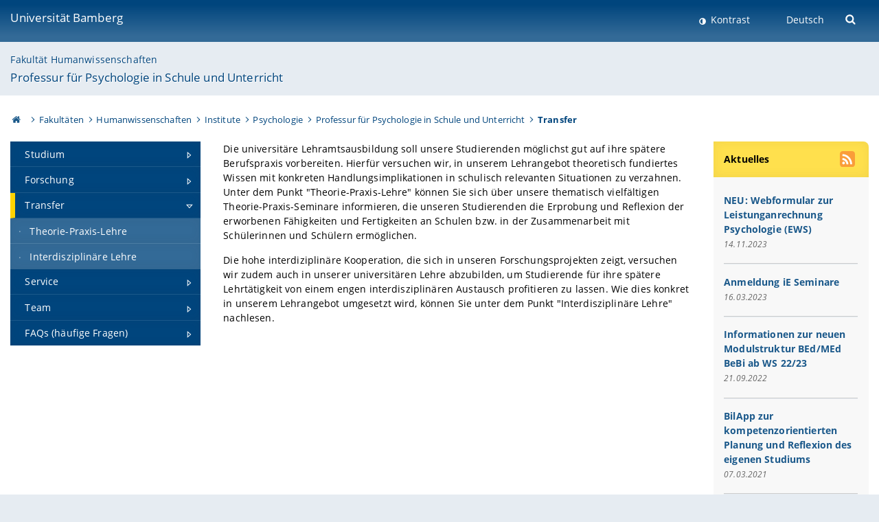

--- FILE ---
content_type: text/html; charset=utf-8
request_url: https://www.uni-bamberg.de/psychgschu/transfer/
body_size: 7901
content:
<!DOCTYPE html>
<html lang="de">
<head>

<meta charset="utf-8">
<!-- 
	featured by elementare teilchen GmbH, www.elementare-teilchen.de

	This website is powered by TYPO3 - inspiring people to share!
	TYPO3 is a free open source Content Management Framework initially created by Kasper Skaarhoj and licensed under GNU/GPL.
	TYPO3 is copyright 1998-2026 of Kasper Skaarhoj. Extensions are copyright of their respective owners.
	Information and contribution at https://typo3.org/
-->



<title>Transfer - Professur für Psychologie in Schule und Unterricht </title>
<meta name="generator" content="TYPO3 CMS">
<meta name="viewport" content="width=device-width, initial-scale=1">
<meta name="twitter:card" content="summary">
<meta name="revisit-after" content="7 days">


<link rel="stylesheet" href="/typo3temp/assets/css/0e161fa31ef1359d8d20987651f196ee.css?1728045045" media="all" nonce="R164O5oE7fuD74QFe9T7CavYEczdTEdWXaelkM9Su9lxAg-uO2zJ0Q">
<link rel="stylesheet" href="/_assets/8ff03e32fdbff3962349cc6e17c99f7d/Css/MediaAlbum.css?1732185887" media="all" nonce="R164O5oE7fuD74QFe9T7CavYEczdTEdWXaelkM9Su9lxAg-uO2zJ0Q">
<link rel="stylesheet" href="/_assets/47400bb84e4e0324cd1d0a84db430fe5/Css/styles.css?1741641568" media="all" nonce="R164O5oE7fuD74QFe9T7CavYEczdTEdWXaelkM9Su9lxAg-uO2zJ0Q">
<link href="/_frontend/bundled/assets/screen-BUFNVmPH.css?1768487334" rel="stylesheet" nonce="R164O5oE7fuD74QFe9T7CavYEczdTEdWXaelkM9Su9lxAg-uO2zJ0Q" >






<link rel="icon" type="image/png" href="/_frontend/siteunibamberg/favicon/favicon-96x96.png" sizes="96x96" />
        <link rel="icon" type="image/svg+xml" href="/_frontend/siteunibamberg/favicon/favicon.svg" />
        <link rel="shortcut icon" href="/_frontend/siteunibamberg/favicon/favicon.ico" />
        <link rel="apple-touch-icon" sizes="180x180" href="/_frontend/siteunibamberg/favicon/apple-touch-icon.png" />
        <link rel="manifest" href="">
<link rel="canonical" href="https://www.uni-bamberg.de/psychgschu/transfer/"/>


<script type="application/ld+json">[{"@context":"https:\/\/www.schema.org","@type":"BreadcrumbList","itemListElement":[{"@type":"ListItem","position":1,"item":{"@id":"https:\/\/www.uni-bamberg.de\/","name":"Startseite"}},{"@type":"ListItem","position":2,"item":{"@id":"https:\/\/www.uni-bamberg.de\/fakultaeten\/","name":"Fakult\u00e4ten"}},{"@type":"ListItem","position":3,"item":{"@id":"https:\/\/www.uni-bamberg.de\/huwi\/","name":"Humanwissenschaften"}},{"@type":"ListItem","position":4,"item":{"@id":"https:\/\/www.uni-bamberg.de\/huwi\/faecher\/","name":"Institute"}},{"@type":"ListItem","position":5,"item":{"@id":"https:\/\/www.uni-bamberg.de\/psychologie\/","name":"Psychologie"}},{"@type":"ListItem","position":6,"item":{"@id":"https:\/\/www.uni-bamberg.de\/psychgschu\/","name":"Professur f\u00fcr Psychologie in Schule und Unterricht"}},{"@type":"ListItem","position":7,"item":{"@id":"https:\/\/www.uni-bamberg.de\/psychgschu\/transfer\/","name":"Transfer"}}]}]</script>
</head>
<body class="page  page--default  act-responsive "
	      data-page="38565" data-rootline="18944 62 264 282 1557 38248 38565 "><nav class="page__skiplinks"><ul><li><a href="#nav-main">zur Hauptnavigation springen</a></li><li><a href="#content-main">zum Inhaltsbereich springen</a></li></ul></nav><div class="responsive"></div><div id="top" class="page__wrapper"><header class="page-head-mobile no-print"><div data-headroom class="page-head-mobile__item  clearfix "><nav class="page-head-mobile__nav"><a class="page-head-mobile__nav__link  js-show-nav" href="#" title="Navigation"></a></nav><div class="page-head-mobile__brand"><a href="/" title="Universität Bamberg">Universität Bamberg</a></div><a class="[ page-head__search-hint ] js-search-toggle" href="#" title="Suche"><span class="u-visually-hidden">
						Suche öffnen
					</span></a></div><div class="page-content__nav-parents"><div class="nav-parents__button"><a href="#" class="nav-parents__button--link  [ link-list__link ] js-show-nav-parents" title="Navigation">
						Sie befinden sich hier:
					</a></div><nav class="nav-parents"><ul class="nav-parents__list  [ link-list ]"><li class="[ nav-parents__item  nav-parent__item--parent ]  link-list__item" ><a href="/" class="nav-parents__link  [ link-list__link ]" title="Modern studieren, international forschen, innovativ lehren und gelassen leben in Bamberg. Das Welterbe ist unser Campus &amp;#127891;">Startseite</a></li><li class="[ nav-parents__item  nav-parent__item--parent ]  link-list__item" ><a href="/fakultaeten/" class="nav-parents__link  [ link-list__link ]" title="Die vier Fakultäten der Uni: Geistes- und Kulturwissenschaften, Sozial- und Wirtschaftswissenschaften, Humanwissenschaften, Wirtschaftsinformatik">Fakultäten</a></li><li class="[ nav-parents__item  nav-parent__item--parent ]  link-list__item" ><a href="/huwi/" class="nav-parents__link  [ link-list__link ]" title="Fakultät Humanwissenschaften mit den Instituten für Psychologie, für Erziehungswissenschaft und für Erforschung/Entwicklung fachbezogenen Unterrichts">Humanwissenschaften</a></li><li class="[ nav-parents__item  nav-parent__item--parent ]  link-list__item" ><a href="/huwi/faecher/" class="nav-parents__link  [ link-list__link ]" title="Übersicht über die humanwissenschaftlichen Institute an der Universität Bamberg">Institute</a></li><li class="[ nav-parents__item  nav-parent__item--parent ]  link-list__item" ><a href="/psychologie/" class="nav-parents__link  [ link-list__link ]" title="Bachelor und Master Psychologie studieren in einer der attraktivsten Städte Deutschlands – Spitzenplatz im CHE-Ranking für Bamberger Psychologie">Psychologie</a></li><li class="[ nav-parents__item  nav-parent__item--parent ]  link-list__item" ><a href="/psychgschu/" class="nav-parents__link  [ link-list__link ]" title="Professur für Psychologie in Schule und Unterricht">Professur für Psychologie in Schule und Unterricht</a></li><li class="[ nav-parents__item  nav-parent__item--parent ]  link-list__item" ><a href="/psychgschu/transfer/" class="nav-parents__link  [ link-list__link ]" title="Transfer">Transfer</a></li></ul></nav></div><div class="[ page-head__search  page-head__search--mobile ]  js-search"><form class="search-global search-global--mobile js-search-global-form" action="https://www.google.com"><fieldset><label class="search-global__option js-search-option is-active" data-search-option="Unibamberg">
                    www.uni-bamberg.de
                    <input type="radio" name="searchOption" value="www.uni-bamberg.de"/></label><label class="search-global__option js-search-option" data-search-option="Univis">
                    univis.uni-bamberg.de
                    <input type="radio" name="searchOption" value="univis.uni-bamberg.de"/></label><label class="search-global__option js-search-option" data-search-option="Fis">
                    fis.uni-bamberg.de
                    <input type="radio" name="searchOption" value="fis.uni-bamberg.de"/></label></fieldset><fieldset><input name="q" type="text" class="search__input js-search-global-input" placeholder="Mit Google suchen" aria-label="search"/><button type="submit" class="search__submit  js-search-global-submit" title="Suche starten"><span class="u-visually-hidden">Suche starten</span></button><div class="search__engines-container"><label class="search__engine  js-search-engine is-active" data-search-engine="Google"><input class="u-visually-hidden" type="radio" name="searchEngine" value="https://www.google.de/search"><span class="search__engine-icon search__engine-icon-google"></span><span class="u-visually-hidden">Google</span></label><label class="search__engine  js-search-engine" data-search-engine="Ecosia"><input class="u-visually-hidden" type="radio" name="searchEngine" value="https://www.ecosia.org/search"><span class="search__engine-icon search__engine-icon-ecosia"></span><span class="u-visually-hidden">Ecosia</span></label><label class="search__engine  js-search-engine" data-search-engine="Bing"><input class="u-visually-hidden" type="radio" name="searchEngine" value="https://www.bing.com/search"><span class="search__engine-icon search__engine-icon-bing"></span><span class="u-visually-hidden">Bing</span></label></div></fieldset><button type="button" class="search-global__close js-search-toggle"><span class="u-visually-hidden">Suche schließen</span></button></form></div></header><header class="page-head"><div class="page-head__item  clearfix  [ box  box--large  box--brand-1st ]  [ rounded--topright--large  rounded--topleft ]  gradient--header"><div class="page-head__brand"><div class="page-head__logo"><a href="/" title="Universität Bamberg"><span class="page-head__logo__img page-head__logo__img--de">&nbsp; </span> Universität Bamberg</a></div></div><div class="page-head__useractions no-print"><div class="[ page-head__contrast ]"><div class="contrastx"><et-state-toggle active-class="t-contrast" inactive-class="" cookie="contrastTheme" el="body"><button
                                    type="button"
                                    class="contrast__button"
                                >
                                    Kontrast
                                </button></et-state-toggle></div></div><div class="[ page-head__language ]"><nav class="nav-language"><ul class="[ list-inline  link-list  list-inline--delimited  list-inline--delimited-shadow  list-inline--delimited-bright  list-inline--delimited-large  ][ nav-language__list ]  js-lang-list"><li data-testid="language-link" class="list-inline__item  nav-language__item--mobile  [ c-nav-lang__link  c-nav-lang__link--active ]">Deutsch</li></ul></nav></div><div class="[ page-head__search ]"><button class="search__toggle js-search-toggle" type="button"><span class="u-visually-hidden">Suche öffnen</span></button></div></div><div class="[ page-head__search-overlay ] rounded--topleft rounded--topright--large js-search"><form class="search-global js-search-global-form" action="https://www.google.com"><fieldset><label class="search-global__option js-search-option is-active" data-search-option="Unibamberg">
                    www.uni-bamberg.de
                    <input type="radio" name="searchOption" value="www.uni-bamberg.de"/></label><label class="search-global__option js-search-option" data-search-option="Univis">
                    univis.uni-bamberg.de
                    <input type="radio" name="searchOption" value="univis.uni-bamberg.de"/></label><label class="search-global__option js-search-option" data-search-option="Fis">
                    fis.uni-bamberg.de
                    <input type="radio" name="searchOption" value="fis.uni-bamberg.de"/></label></fieldset><fieldset><input name="q" type="text" class="search__input js-search-global-input" placeholder="Mit Google suchen" aria-label="search"/><button type="submit" class="search__submit  js-search-global-submit" title="Suche starten"><span class="u-visually-hidden">Suche starten</span></button><div class="search__engines-container"><label class="search__engine  js-search-engine is-active" data-search-engine="Google"><input class="u-visually-hidden" type="radio" name="searchEngine" value="https://www.google.de/search"><span class="search__engine-icon search__engine-icon-google"></span><span class="u-visually-hidden">Google</span></label><label class="search__engine  js-search-engine" data-search-engine="Ecosia"><input class="u-visually-hidden" type="radio" name="searchEngine" value="https://www.ecosia.org/search"><span class="search__engine-icon search__engine-icon-ecosia"></span><span class="u-visually-hidden">Ecosia</span></label><label class="search__engine  js-search-engine" data-search-engine="Bing"><input class="u-visually-hidden" type="radio" name="searchEngine" value="https://www.bing.com/search"><span class="search__engine-icon search__engine-icon-bing"></span><span class="u-visually-hidden">Bing</span></label></div></fieldset><button type="button" class="search-global__close js-search-toggle"><span class="u-visually-hidden">Suche schließen</span></button></form></div></div><div class="page-head__sector  [ box  box--brand-1st-light ] "><div class="sector__logo"></div><p class="[ sector__title  sector__title2 ]"><a href="/huwi/">Fakultät Humanwissenschaften</a></p><p class="[ sector__title  sector__title1 ]"><a href="/psychgschu/">Professur für Psychologie in Schule und Unterricht</a></p></div><div class="page-head__breadcrumb  [ stripe ]  js-breadcrumb"><ol class="nav-breadcrumb  nav-breadcrumb--delimited list-inline"><li class="nav-breadcrumb__item"><a href="/" class="icon--home">&nbsp;<span class="u-visually-hidden">Otto-Friedrich-Universität Bamberg</span></a></li><li class="nav-breadcrumb__item" ><a href="/fakultaeten/" class="nav-breadcrumb__link" title="Die vier Fakultäten der Uni: Geistes- und Kulturwissenschaften, Sozial- und Wirtschaftswissenschaften, Humanwissenschaften, Wirtschaftsinformatik">Fakultäten</a></li><li class="nav-breadcrumb__item" ><a href="/huwi/" class="nav-breadcrumb__link" title="Fakultät Humanwissenschaften mit den Instituten für Psychologie, für Erziehungswissenschaft und für Erforschung/Entwicklung fachbezogenen Unterrichts">Humanwissenschaften</a></li><li class="nav-breadcrumb__item" ><a href="/huwi/faecher/" class="nav-breadcrumb__link" title="Übersicht über die humanwissenschaftlichen Institute an der Universität Bamberg">Institute</a></li><li class="nav-breadcrumb__item" ><a href="/psychologie/" class="nav-breadcrumb__link" title="Bachelor und Master Psychologie studieren in einer der attraktivsten Städte Deutschlands – Spitzenplatz im CHE-Ranking für Bamberger Psychologie">Psychologie</a></li><li class="nav-breadcrumb__item" ><a href="/psychgschu/" class="nav-breadcrumb__link" title="Professur für Psychologie in Schule und Unterricht">Professur für Psychologie in Schule und Unterricht</a></li><li class="[ nav-breadcrumb__item  nav-breadcrumb__item--active ]">Transfer</li></ol></div></header><main class="page-content"><div class="page-content__nav" id="nav-main"><!-- Start nav-mobile --><nav class="nav-mobile  js-nav-panel" data-ui-component="Mobile navigation"><div class="page-content__sector [ box  box--brand-1st-light ] ">
						Seitenbereich: 
						<p class="[ sector__title  sector__title2 ]"><a href="/huwi/">Fakultät Humanwissenschaften</a></p><p class="[ sector__title  sector__title1 ]"><a href="/psychgschu/">Professur für Psychologie in Schule und Unterricht</a></p></div><div class="page-content__useractions"><et-state-toggle active-class="t-contrast" inactive-class="" cookie="contrastTheme" el="body"><button type="button" class="page-content__contrast contrast__button  link-list__item__link contrastx--mobile  contrastx">
                                Kontrast
                            </button></et-state-toggle><button class="[ page-content__language-hint ]  js-toggle-lang">
							Sprache
						</button><div class="page-content__language"><nav class=" [ nav-language  nav-language--mobile ] js-lang"><ul class="[ list-inline  link-list  list-inline--delimited  list-inline--delimited-shadow  list-inline--delimited-bright  list-inline--delimited-large  ][ nav-language__list ]  js-lang-list"><li data-testid="language-link" class="list-inline__item  nav-language__item--mobile  [ c-nav-lang__link  c-nav-lang__link--active ]">Deutsch</li></ul></nav></div></div><nav class="nav-sector " data-ui-component="Sector navigation"><ul class="nav-sector__container  [ link-list ]"><li class="[ nav-sector__item  nav-sector__item--parent  nav-sector__item--flyout  nav-sector__item--first ]  [ link-list__item ]" data-page="38567"><a href="/psychgschu/studium/" class="nav-sector__link  [ link-list__link ]  js-nav-sector__link--has-subpages"><span class="nav-sector__link-text">Studium</span><span class="nav-sector__expand js-expand"></span></a><ul class="[ nav-sector__container  nav-sector__container--level-2 ]  [ link-list ]"><li class="[ nav-sector__item  nav-sector__item--flyout  nav-sector__item--first ]  link-list__item" data-page="124624"><a href="/psychgschu/studium/psychgschu-studium-lehrveranstaltungen/" class="nav-sector__link  [ link-list__link ]"><span class="nav-sector__link-text">Lehrveranstaltungen</span></a></li><li class="[ nav-sector__item  nav-sector__item--flyout  ]  link-list__item" data-page="154145"><a href="/psychgschu/studium/lehramt-studienbeginn-ab-ws-22-23/" class="nav-sector__link  [ link-list__link ]"><span class="nav-sector__link-text">Lehramt ab WS 22/23</span></a></li><li class="[ nav-sector__item  nav-sector__item--flyout  ]  link-list__item" data-page="154143"><a href="/psychgschu/studium/bed-med/" class="nav-sector__link  [ link-list__link ]"><span class="nav-sector__link-text">BEd/MEd BeBi ab WS 22/23</span></a></li><li class="[ nav-sector__item  nav-sector__item--flyout  ]  link-list__item" data-page="147234"><a href="/psychgschu/studium/psychgschu-studium-lehramt-studienbeginn-ab-ws-2021-22/" class="nav-sector__link  [ link-list__link ]"><span class="nav-sector__link-text">Lehramt, Studienbeginn ab WS 2021/22</span></a></li><li class="[ nav-sector__item  nav-sector__item--flyout  ]  link-list__item" data-page="147274"><a href="/psychgschu/studium/ba-ma-bebi-ab-ws-2021-22/" class="nav-sector__link  [ link-list__link ]"><span class="nav-sector__link-text">BEd/MEd BeBi ab WS 2021/22</span></a></li><li class="[ nav-sector__item  nav-sector__item--flyout  ]  link-list__item" data-page="130776"><a href="/psychgschu/studium/psychgschu-studium-lehramt-bama-bebi-ab-ws-201920/" class="nav-sector__link  [ link-list__link ]"><span class="nav-sector__link-text">Lehramt + BEd/MEd BeBi ab WS 2019/20</span></a></li><li class="[ nav-sector__item  nav-sector__item--flyout  ]  link-list__item" data-page="89663"><a href="/psychgschu/studium/psychgschu-studium-psychgschu-studium-lehramt-studienbeginn-ab-sose-2014/" class="nav-sector__link  [ link-list__link ]"><span class="nav-sector__link-text">Lehramt ab SoSe 2014</span></a></li><li class="[ nav-sector__item  nav-sector__item--flyout  nav-sector__item--last ]  link-list__item" data-page="89664"><a href="/psychgschu/studium/psychgschu-studium-psychgschu-studium-bama-bebi-studienbeginn-ab-sose-2014/" class="nav-sector__link  [ link-list__link ]"><span class="nav-sector__link-text">BEd/MEd BeBi ab SoSe 2014</span></a></li></ul></li><li class="[ nav-sector__item  nav-sector__item--parent  nav-sector__item--flyout ]  [ link-list__item ]" data-page="38566"><a href="/psychgschu/forschung/" class="nav-sector__link  [ link-list__link ]  js-nav-sector__link--has-subpages"><span class="nav-sector__link-text">Forschung</span><span class="nav-sector__expand js-expand"></span></a><ul class="[ nav-sector__container  nav-sector__container--level-2 ]  [ link-list ]"><li class="[ nav-sector__item  nav-sector__item--flyout  nav-sector__item--first ]  link-list__item" data-page="134154"><a href="/psychgschu/forschung/projekt-wege/" class="nav-sector__link  [ link-list__link ]"><span class="nav-sector__link-text">Projekt WegE</span></a></li><li class="[ nav-sector__item  nav-sector__item--flyout  ]  link-list__item" data-page="168064"><a href="/psychgschu/forschung/projekt-leadcom/" class="nav-sector__link  [ link-list__link ]"><span class="nav-sector__link-text">Projekt LeadCom</span></a></li><li class="[ nav-sector__item  nav-sector__item--flyout  ]  link-list__item" data-page="134155"><a href="/psychgschu/forschung/projekt-legu/" class="nav-sector__link  [ link-list__link ]"><span class="nav-sector__link-text">Projekt LeGu</span></a></li><li class="[ nav-sector__item  nav-sector__item--flyout  nav-sector__item--last ]  link-list__item" data-page="167606"><a href="/psychgschu/forschung/projekte-diso-diaes/" class="nav-sector__link  [ link-list__link ]"><span class="nav-sector__link-text">Projekte DiSo & DiäS</span></a></li></ul></li><li class="[ nav-sector__item  nav-sector__item--parent  nav-sector__item--flyout ]  [ link-list__item ]" data-page="38565"><a href="/psychgschu/transfer/" class="nav-sector__link  [ link-list__link ]  js-nav-sector__link--has-subpages"><span class="nav-sector__link-text">Transfer</span><span class="nav-sector__expand js-expand"></span></a><ul class="[ nav-sector__container  nav-sector__container--level-2 ]  [ link-list ]"><li class="[ nav-sector__item  nav-sector__item--flyout  nav-sector__item--first ]  link-list__item" data-page="134151"><a href="/psychgschu/transfer/theorie-praxis-lehre/" class="nav-sector__link  [ link-list__link ]"><span class="nav-sector__link-text">Theorie-Praxis-Lehre</span></a></li><li class="[ nav-sector__item  nav-sector__item--flyout  nav-sector__item--last ]  link-list__item" data-page="134152"><a href="/psychgschu/transfer/interdisziplinaere-lehre/" class="nav-sector__link  [ link-list__link ]"><span class="nav-sector__link-text">Interdisziplinäre Lehre</span></a></li></ul></li><li class="[ nav-sector__item  nav-sector__item--parent  nav-sector__item--flyout ]  [ link-list__item ]" data-page="38564"><a href="/psychgschu/service/" class="nav-sector__link  [ link-list__link ]  js-nav-sector__link--has-subpages"><span class="nav-sector__link-text">Service</span><span class="nav-sector__expand js-expand"></span></a><ul class="[ nav-sector__container  nav-sector__container--level-2 ]  [ link-list ]"><li class="[ nav-sector__item  nav-sector__item--flyout  nav-sector__item--first ]  link-list__item" data-page="162459"><a href="/psychgschu/serviceleistungsanrechnungen/" class="nav-sector__link  [ link-list__link ]"><span class="nav-sector__link-text">Leistungsanrechnungen</span></a></li><li class="[ nav-sector__item  nav-sector__item--flyout  ]  link-list__item" data-page="148471"><a href="/psychgschu/service/abschlussarbeiten/" class="nav-sector__link  [ link-list__link ]"><span class="nav-sector__link-text">Qualifikationsarbeiten</span></a></li><li class="[ nav-sector__item  nav-sector__item--flyout  nav-sector__item--last ]  link-list__item" data-page="134737"><a href="/psychgschu/service/portfolioleistung/" class="nav-sector__link  [ link-list__link ]"><span class="nav-sector__link-text">Portfolioleistung</span></a></li></ul></li><li class="[ nav-sector__item  nav-sector__item--parent  nav-sector__item--flyout ]  [ link-list__item ]" data-page="38580"><a href="/psychgschu/team/" class="nav-sector__link  [ link-list__link ]  js-nav-sector__link--has-subpages"><span class="nav-sector__link-text">Team</span><span class="nav-sector__expand js-expand"></span></a><ul class="[ nav-sector__container  nav-sector__container--level-2 ]  [ link-list ]"><li class="[ nav-sector__item  nav-sector__item--flyout  nav-sector__item--first ]  link-list__item" data-page="45097"><a href="/psychgschu/team/barbara-drechsel/" class="nav-sector__link  [ link-list__link ]"><span class="nav-sector__link-text">Barbara Drechsel</span></a></li><li class="[ nav-sector__item  nav-sector__item--flyout  ]  link-list__item" data-page="67352"><a href="/psychgschu/team/sekretariat-gudrun-hanft/" class="nav-sector__link  [ link-list__link ]"><span class="nav-sector__link-text">Sekretariat Gudrun Hanft</span></a></li><li class="[ nav-sector__item  nav-sector__item--flyout  ]  link-list__item" data-page="150253"><a href="/psychgschu/team/dorothea-dornheim/" class="nav-sector__link  [ link-list__link ]"><span class="nav-sector__link-text">Dorothea Dornheim</span></a></li><li class="[ nav-sector__item  nav-sector__item--flyout  ]  link-list__item" data-page="150243"><a href="/psychgschu/team/claudia-filser/" class="nav-sector__link  [ link-list__link ]"><span class="nav-sector__link-text">Claudia Filser</span></a></li><li class="[ nav-sector__item  nav-sector__item--flyout  ]  link-list__item" data-page="132750"><a href="/psychgschu/team/janina-schel/" class="nav-sector__link  [ link-list__link ]"><span class="nav-sector__link-text">Janina Schel</span></a></li><li class="[ nav-sector__item  nav-sector__item--flyout  ]  link-list__item" data-page="134627"><a href="/psychgschu/team/stefanie-dotzel/" class="nav-sector__link  [ link-list__link ]"><span class="nav-sector__link-text">Johanna Basten-Günther</span></a></li><li class="[ nav-sector__item  nav-sector__item--flyout  ]  link-list__item" data-page="154118"><a href="/psychgschu/team/standard-titel/" class="nav-sector__link  [ link-list__link ]"><span class="nav-sector__link-text">Lina Krenz</span></a></li><li class="[ nav-sector__item  nav-sector__item--flyout  ]  link-list__item" data-page="86773"><a href="/psychgschu/team/daniel-groetzbach/" class="nav-sector__link  [ link-list__link ]"><span class="nav-sector__link-text">Daniel Grötzbach</span></a></li><li class="[ nav-sector__item  nav-sector__item--flyout  ]  link-list__item" data-page="162676"><a href="/psychgschu/team/bianca-giller/" class="nav-sector__link  [ link-list__link ]"><span class="nav-sector__link-text">Bianca Giller</span></a></li><li class="[ nav-sector__item  nav-sector__item--flyout  ]  link-list__item" data-page="163009"><a href="/psychgschu/team/alexander-heublein/" class="nav-sector__link  [ link-list__link ]"><span class="nav-sector__link-text">Alexander Heublein</span></a></li><li class="[ nav-sector__item  nav-sector__item--flyout  ]  link-list__item" data-page="162911"><a href="/psychgschu/team/carmen-herrmann/" class="nav-sector__link  [ link-list__link ]"><span class="nav-sector__link-text">Carmen Herrmann</span></a></li><li class="[ nav-sector__item  nav-sector__item--flyout  ]  link-list__item" data-page="162456"><a href="/psychgschu/team/teamclaudia-schnellboegl/" class="nav-sector__link  [ link-list__link ]"><span class="nav-sector__link-text">Claudia Schnellbögl</span></a></li><li class="[ nav-sector__item  nav-sector__item--flyout  ]  link-list__item" data-page="164813"><a href="/psychgschu/team/standard-titel-1/" class="nav-sector__link  [ link-list__link ]"><span class="nav-sector__link-text">Maria Dürrbeck</span></a></li><li class="[ nav-sector__item  nav-sector__item--flyout  ]  link-list__item" data-page="164991"><a href="/psychgschu/team/anne-christine-banze/" class="nav-sector__link  [ link-list__link ]"><span class="nav-sector__link-text">Anne-Christine Banze</span></a></li><li class="[ nav-sector__item  nav-sector__item--flyout  nav-sector__item--last ]  link-list__item" data-page="173680"><a href="/psychgschu/team/marion-stapf/" class="nav-sector__link  [ link-list__link ]"><span class="nav-sector__link-text">Marion Stapf</span></a></li></ul></li><li class="[ nav-sector__item  nav-sector__item--parent  nav-sector__item--flyout  nav-sector__item--last ]  [ link-list__item ]" data-page="89559"><a href="/psychgschu/faqs-haeufige-fragen/" class="nav-sector__link  [ link-list__link ]  js-nav-sector__link--has-subpages"><span class="nav-sector__link-text">FAQs (häufige Fragen)</span><span class="nav-sector__expand js-expand"></span></a><ul class="[ nav-sector__container  nav-sector__container--level-2 ]  [ link-list ]"><li class="[ nav-sector__item  nav-sector__item--flyout  nav-sector__item--last ]  link-list__item" data-page="147543"><a href="/psychgschu/faqs-haeufige-fragen/seminarplatzboerse/" class="nav-sector__link  [ link-list__link ]"><span class="nav-sector__link-text">Seminarplatzbörse</span></a></li></ul></li></ul></nav></nav><!-- End nav-mobile --><aside class="page-content__nav-links  base-padding--mobile"></aside></div><!--TYPO3SEARCH_begin--><article id="content-main" class="page-content__content" ><section class="page-content__main page-content__main--default"><div id="c492595" class="ce  
"><div class="ce-textpic ce-center ce-above"><div class="ce-bodytext"><p>Die universitäre Lehramtsausbildung&nbsp;soll unsere Studierenden möglichst gut auf ihre spätere Berufspraxis vorbereiten. Hierfür versuchen wir, in unserem Lehrangebot theoretisch fundiertes Wissen mit konkreten Handlungsimplikationen in schulisch relevanten Situationen zu verzahnen. Unter dem Punkt "Theorie-Praxis-Lehre" können Sie sich über unsere thematisch vielfältigen Theorie-Praxis-Seminare informieren, die unseren Studierenden die&nbsp;Erprobung und Reflexion der erworbenen&nbsp;Fähigkeiten und Fertigkeiten an Schulen bzw. in der Zusammenarbeit mit Schülerinnen und Schülern&nbsp;ermöglichen.&nbsp;</p><p>Die hohe interdiziplinäre Kooperation, die sich in unseren Forschungsprojekten zeigt, versuchen wir zudem&nbsp;auch in unserer universitären Lehre abzubilden, um Studierende für ihre spätere Lehrtätigkeit von einem engen interdisziplinären Austausch profitieren zu lassen. Wie dies konkret in unserem Lehrangebot umgesetzt wird, können Sie unter dem Punkt "Interdisziplinäre Lehre" nachlesen.&nbsp;</p></div></div></div></section><aside class="page-content__aside"><div class="news"><div id="c366225"
                         class="page-content__item [ headline-block headline-block--brand-2nd ]"><div class="headline-block__header"><h2 class="">
	        
                Aktuelles
	        
	        </h2></div><button type="button" class="[ aside__headlineblock-icon aside__headlineblock-icon--rss ]  rss-popup  js-rss-popup-toggle"
                                aria-label="RSS Feed abonnieren"></button><ul class="rss-popup__list  list-bare  js-rss-popup-toggle"><li><a href="/psychgschu/aktuelles/rss.xml">
                                            RSS Feed abonnieren
                                        </a></li><li><a target="_blank" href="/universitaet/aktuelles/rss-feeds-verteilergruppen/">Was ist RSS?</a></li></ul><div class="[ headline-block__body ] [ box  box--list ]"><article class="[ media  media--responsive ] [ news__article ] articletype-0  news__itemLatest"><div class="media__body"><div class="news__header"><h3><a href="/psychgschu/aktuelles/artikel/neu-webformular-zur-leistunganrechnung-psychologie-ews/"><span>NEU: Webformular zur Leistunganrechnung Psychologie (EWS)</span></a></h3></div><div class="news__footer"><p><span class="news-list-date"><time datetime="2023-11-14">
                        14.11.2023
                        <meta content="2023-11-14" property="article:published_time"/></time></span></p></div></div></article><script type="application/ld+json">
  {
    "@context": "http://schema.org",
    "@type": "NewsArticle",
    "headline": "NEU: Webformular zur Leistunganrechnung Psychologie (EWS)",
    "alternativeHeadline": "",
    "image": {},

    "datePublished": "2023-11-14",
    "description": "",
    "author": {"@type": "Organization","name": "Otto-Friedrich-Universität Bamberg"},

    "publisher": {
      "@type": "Organization",
      "name": "Otto-Friedrich-Universität Bamberg",
      "logo": {
        "@type": "ImageObject",
        "url": "/_assets/b1bf1a005f6c5650e8f71b3d69981ee9/Images/rss-logo.png",
        "width": 128,
        "height": 128
      }
    },
    "keywords": "",
    "dateModified": "2023-11-14 08:05:46",
    "mainEntityOfPage": {
        "@type": "WebPage",
        "@id": "https:\/\/www.uni-bamberg.de\/psychgschu\/aktuelles\/artikel\/neu-webformular-zur-leistunganrechnung-psychologie-ews\/"
    }
  }
</script><article class="[ media  media--responsive ] [ news__article ] articletype-0  news__itemLatest"><div class="media__body"><div class="news__header"><h3><a href="/psychgschu/aktuelles/artikel/anmeldung-ie-seminare/"><span>Anmeldung iE Seminare</span></a></h3></div><div class="news__footer"><p><span class="news-list-date"><time datetime="2023-03-16">
                        16.03.2023
                        <meta content="2023-03-16" property="article:published_time"/></time></span></p></div></div></article><script type="application/ld+json">
  {
    "@context": "http://schema.org",
    "@type": "NewsArticle",
    "headline": "Anmeldung iE Seminare",
    "alternativeHeadline": "",
    "image": {},

    "datePublished": "2023-03-16",
    "description": "",
    "author": {"@type": "Organization","name": "Otto-Friedrich-Universität Bamberg"},

    "publisher": {
      "@type": "Organization",
      "name": "Otto-Friedrich-Universität Bamberg",
      "logo": {
        "@type": "ImageObject",
        "url": "/_assets/b1bf1a005f6c5650e8f71b3d69981ee9/Images/rss-logo.png",
        "width": 128,
        "height": 128
      }
    },
    "keywords": "",
    "dateModified": "2023-03-16 08:09:01",
    "mainEntityOfPage": {
        "@type": "WebPage",
        "@id": "https:\/\/www.uni-bamberg.de\/psychgschu\/aktuelles\/artikel\/anmeldung-ie-seminare\/"
    }
  }
</script><article class="[ media  media--responsive ] [ news__article ] articletype-0  news__itemLatest"><div class="media__body"><div class="news__header"><h3><a href="/psychgschu/aktuelles/artikel/informationen-zur-neuen-modulstruktur-bed-med-bebi-ab-ws-22-23/"><span>Informationen zur neuen Modulstruktur BEd/MEd BeBi ab WS 22/23</span></a></h3></div><div class="news__footer"><p><span class="news-list-date"><time datetime="2022-09-21">
                        21.09.2022
                        <meta content="2022-09-21" property="article:published_time"/></time></span></p></div></div></article><script type="application/ld+json">
  {
    "@context": "http://schema.org",
    "@type": "NewsArticle",
    "headline": "Informationen zur neuen Modulstruktur BEd\/MEd BeBi ab WS 22\/23",
    "alternativeHeadline": "",
    "image": {},

    "datePublished": "2022-09-21",
    "description": "",
    "author": {"@type": "Organization","name": "Otto-Friedrich-Universität Bamberg"},

    "publisher": {
      "@type": "Organization",
      "name": "Otto-Friedrich-Universität Bamberg",
      "logo": {
        "@type": "ImageObject",
        "url": "/_assets/b1bf1a005f6c5650e8f71b3d69981ee9/Images/rss-logo.png",
        "width": 128,
        "height": 128
      }
    },
    "keywords": "",
    "dateModified": "2022-09-21 13:26:26",
    "mainEntityOfPage": {
        "@type": "WebPage",
        "@id": "https:\/\/www.uni-bamberg.de\/psychgschu\/aktuelles\/artikel\/informationen-zur-neuen-modulstruktur-bed-med-bebi-ab-ws-22-23\/"
    }
  }
</script><article class="[ media  media--responsive ] [ news__article ] articletype-0  news__itemLatest"><div class="media__body"><div class="news__header"><h3><a href="/psychgschu/aktuelles/artikel/bilapp-zur-kompetenzorientierten-planung-und-reflexion-des-eigenen-studiums/"><span>BilApp zur kompetenzorientierten Planung und Reflexion des eigenen Studiums</span></a></h3></div><div class="news__footer"><p><span class="news-list-date"><time datetime="2021-03-07">
                        07.03.2021
                        <meta content="2021-03-07" property="article:published_time"/></time></span></p></div></div></article><script type="application/ld+json">
  {
    "@context": "http://schema.org",
    "@type": "NewsArticle",
    "headline": "BilApp zur kompetenzorientierten Planung und Reflexion des eigenen Studiums",
    "alternativeHeadline": "",
    "image": {},

    "datePublished": "2021-03-07",
    "description": "",
    "author": {"@type": "Organization","name": "Otto-Friedrich-Universität Bamberg"},

    "publisher": {
      "@type": "Organization",
      "name": "Otto-Friedrich-Universität Bamberg",
      "logo": {
        "@type": "ImageObject",
        "url": "/_assets/b1bf1a005f6c5650e8f71b3d69981ee9/Images/rss-logo.png",
        "width": 128,
        "height": 128
      }
    },
    "keywords": "",
    "dateModified": "2021-03-07 22:28:45",
    "mainEntityOfPage": {
        "@type": "WebPage",
        "@id": "https:\/\/www.uni-bamberg.de\/psychgschu\/aktuelles\/artikel\/bilapp-zur-kompetenzorientierten-planung-und-reflexion-des-eigenen-studiums\/"
    }
  }
</script><article class="[ media  media--responsive ] [ news__article ] articletype-0  news__itemLatest"><div class="media__body"><div class="news__header"><h3><a href="/psychgschu/aktuelles/artikel/welche-vorlesungen-sollen-im-wise-20202021-in-psychologie-ews-besucht-werden/"><span>Welche Vorlesungen sollen im WiSe 2020/2021 in Psychologie (EWS) besucht werden?</span></a></h3></div><div class="news__footer"><p><span class="news-list-date"><time datetime="2020-10-13">
                        13.10.2020
                        <meta content="2020-10-13" property="article:published_time"/></time></span></p></div></div></article><script type="application/ld+json">
  {
    "@context": "http://schema.org",
    "@type": "NewsArticle",
    "headline": "Welche Vorlesungen sollen im WiSe 2020\/2021 in Psychologie (EWS) besucht werden?",
    "alternativeHeadline": "",
    "image": {},

    "datePublished": "2020-10-13",
    "description": "",
    "author": {"@type": "Organization","name": "Otto-Friedrich-Universität Bamberg"},

    "publisher": {
      "@type": "Organization",
      "name": "Otto-Friedrich-Universität Bamberg",
      "logo": {
        "@type": "ImageObject",
        "url": "/_assets/b1bf1a005f6c5650e8f71b3d69981ee9/Images/rss-logo.png",
        "width": 128,
        "height": 128
      }
    },
    "keywords": "",
    "dateModified": "2020-10-13 13:21:47",
    "mainEntityOfPage": {
        "@type": "WebPage",
        "@id": "https:\/\/www.uni-bamberg.de\/psychgschu\/aktuelles\/artikel\/welche-vorlesungen-sollen-im-wise-20202021-in-psychologie-ews-besucht-werden\/"
    }
  }
</script></div><div class="[ box box--brand-2nd ]  rounded--flush  news__more "><a class="news__more--link" href="/psychgschu/aktuelles/">Alle ansehen</a></div></div></div></aside><div class="container  container__totop  js-totop-link  is-pinned"><div class="c-totop"><a class="c-totop_link" href="#top" title="Zum Seitenanfang"></a></div></div></article><!--TYPO3SEARCH_end--></main></div><footer class="page-content__footer  [ stripe  stripe--content-footer ] "><div class="page-content-footer__wrapper "><div class="page-content-footer__inner-wrapper"><div class=""><p class="page-content-footer__item page-content-footer__descr"><span class="seitenid">Seite 38565</span></p><nav class="page-content-footer__item page-content__nav-meta nav-meta"><ul class="[ list-inline ]"><li><a href="/psychgschu/kontaktinformation/kontakt/">Kontakt</a></li><li><a href="/psychgschu/kontaktinformation/impressum/">Impressum</a></li><li><a href="/its/verfahrensweisen/datenschutz/datenschutzerklaerungen/webauftritt/">Datenschutz</a></li></ul></nav></div></div></div></footer><footer class="page-footer [ stripe  stripe--footer ]"><div class="container  container--footer  page-footer__container"><div class="page-footer__items"><nav class="page-footer__item  page-footer__nav" aria-labelledby="footer-headline-left"><p class="page-footer__item__headline" id="footer-headline-left">Zentrale Online-Services</p><div><ul><li><a href="https://katalog.ub.uni-bamberg.de/" target="_blank" class="external-link-new-window" rel="noreferrer">Bamberger Katalog (Universitätsbibliothek)</a></li><li><a href="https://fis.uni-bamberg.de/" target="_blank" rel="noreferrer">FIS (Forschungsinformationssystem)</a></li><li><a href="/pruefungsamt/fn2sss/" title="FlexNow 2 Uni Bamberg">FlexNow2 für Studierende</a></li><li><a href="/pruefungsamt/flexnow/fn2web/" title="FlexNow 2 Uni Bamberg">FlexNow2 für Mitarbeitende</a></li><li><a href="/intranet/">Intranet</a></li><li><a href="https://o365.uni-bamberg.de/" target="_blank" rel="noreferrer">Office 365</a></li><li><a href="https://qis.uni-bamberg.de/" target="_blank" rel="noreferrer">Online-Dienste</a><br><a href="https://qis.uni-bamberg.de/" target="_blank" rel="noreferrer">(Studierendenkanzlei)</a></li><li><a href="https://univis.uni-bamberg.de" target="_blank" title="UnivIS Uni Bamberg" rel="noreferrer">UnivIS</a></li><li>Uni-Webmail:<br><a href="https://mailex.uni-bamberg.de/" target="_blank" rel="noreferrer">https://mailex.uni-bamberg.de</a><br><a href="https://o365.uni-bamberg.de/" target="_blank" rel="noreferrer">https://o365.uni-bamberg.de</a></li><li><a href="https://vc.uni-bamberg.de" target="_blank" title="VC Uni Bamberg (Virtueller Campus)" rel="noreferrer">Virtueller Campus</a></li></ul></div></nav><nav class="page-footer__item  page-footer__nav" aria-labelledby="footer-headline-middle"><p class="page-footer__item__headline" id="footer-headline-middle">Wichtige Links</p><div><ul><li><a href="/presse/pressemitteilungen/">Presse</a></li><li><a href="/universitaet/anreise/oeffnungszeiten/">Öffnungszeiten</a></li><li><a href="/pruefungsamt/">Prüfungsamt</a></li><li><a href="/its/">IT-Service der Universität</a></li><li><a href="/studium/im-studium/studienorganisation/rueckmeldung/">Rückmeldung</a></li><li><a href="/studierendenkanzlei/">Studierendenkanzlei</a></li><li><a href="/ub/">Universitätsbibliothek</a></li><li><a href="/studium/im-studium/studienorganisation/vorlesungszeiten/">Vorlesungszeiten &amp; Fristen</a></li><li><a href="/studienangebot/">Studienangebot</a></li></ul></div><div><p><a href="/its/verfahrensweisen/barrierefreiheit-erklaerung/" title="Erklärung zur Barrierefreiheit">Erklärung zur Barrierefreiheit</a></p><p><a href="/leichte-sprache/">Uni Bamberg in leichter Sprache</a></p><p>&nbsp;</p></div></nav><section class="page-footer__item  page-footer__item--address  link-marker-none" aria-labelledby="footer-headline-right"><p class="page-footer__item__headline" id="footer-headline-right">Zentraler Kontakt </p><div><p>Otto-Friedrich-Universität Bamberg<br> Kapuzinerstraße 16<br> 96047 Bamberg</p><p>Telefon: 0951 863-0<br> E-Mail: <a href="#" data-mailto-token="kygjrm8nmqrYslg+zykzcpe,bc" data-mailto-vector="-2">post(at)uni-bamberg.de</a></p><ul><li><a href="/universitaet/charakteristika-und-kultur/netzwerke/">Unsere Netzwerke</a></li><li><a href="/zertifikate/">Unsere Zertifikate</a></li></ul></div><div class="page-footer__socialmedia"><p class="page-footer__item__headline">Folgen Sie uns</p><a class="link--instagram" href="https://www.instagram.com/uni_bamberg/" target="_blank" rel="noreferrer" title="Instagram" aria-label="Instagram">Instagram</a><a class="link--facebook" href="https://www.facebook.com/UniBamberg/" target="_blank" rel="noreferrer" title="Facebook" aria-label="Facebook">Facebook</a><a class="link--bluesky" href="https://bsky.app/profile/uni-bamberg.de" target="_blank" rel="noreferrer" title="Bluesky" aria-label="Bluesky">Bluesky</a><a class="link--tiktok" href="https://www.tiktok.com/@unibamberg" target="_blank" rel="noreferrer" title="Tiktok" aria-label="Tiktok">Toktok</a><br/><a href="/universitaet/aktuelles/newsletter-abonnieren/" title="Newsletter abonnieren" class="link--newsletter">Newsletter abonnieren</a></div></section></div></div></footer><script nonce="R164O5oE7fuD74QFe9T7CavYEczdTEdWXaelkM9Su9lxAg-uO2zJ0Q">
            
            var _paq = _paq || [];
            _paq.push(["disableCookies"]);
            _paq.push(['trackPageView']);
            _paq.push(['enableLinkTracking']);
            _paq.push(['addDownloadExtensions', "html|html"]);
            (function() {
                var u="//matomo.www.uni-bamberg.de/";
                _paq.push(['setTrackerUrl', u+'piwik.php']);
                _paq.push(['setSiteId', 1]);
                if (typeof addTrackerId !== 'undefined') {
                    _paq.push([ 'addTracker', u+'piwik.php', addTrackerId ]);
                }
                var d=document, g=d.createElement('script'), s=d.getElementsByTagName('script')[0];
                g.type='text/javascript'; g.async=true; g.defer=true; g.src=u+'piwik.js'; s.parentNode.insertBefore(g,s);
            })();
        </script><noscript><img src="//matomo.www.uni-bamberg.de/piwik.php?idsite=1" style="border:0;" alt=""></noscript>




<script id="powermail_conditions_container" data-condition-uri="https://www.uni-bamberg.de/psychgschu/transfer?type=3132"></script>

<script src="/_assets/948410ace0dfa9ad00627133d9ca8a23/JavaScript/Powermail/Form.min.js?1760518844" defer="defer" nonce="R164O5oE7fuD74QFe9T7CavYEczdTEdWXaelkM9Su9lxAg-uO2zJ0Q"></script>
<script src="/_assets/6b4f2a2766cf7ae23f682cf290eb0950/JavaScript/PowermailCondition.min.js?1763136161" defer="defer" nonce="R164O5oE7fuD74QFe9T7CavYEczdTEdWXaelkM9Su9lxAg-uO2zJ0Q"></script>
<script src="/_assets/47400bb84e4e0324cd1d0a84db430fe5/JavaScript/decode.js?1741641568" nonce="R164O5oE7fuD74QFe9T7CavYEczdTEdWXaelkM9Su9lxAg-uO2zJ0Q"></script>
<script async="async" src="/typo3temp/assets/js/59cb7c5e3fccb968fb36c2e97ef8bf95.js?1765795484"></script>
<script type="module" src="/_frontend/bundled/assets/main-DX2LlEPh.js?1768487334" nonce="R164O5oE7fuD74QFe9T7CavYEczdTEdWXaelkM9Su9lxAg-uO2zJ0Q"></script>


</body>
</html>